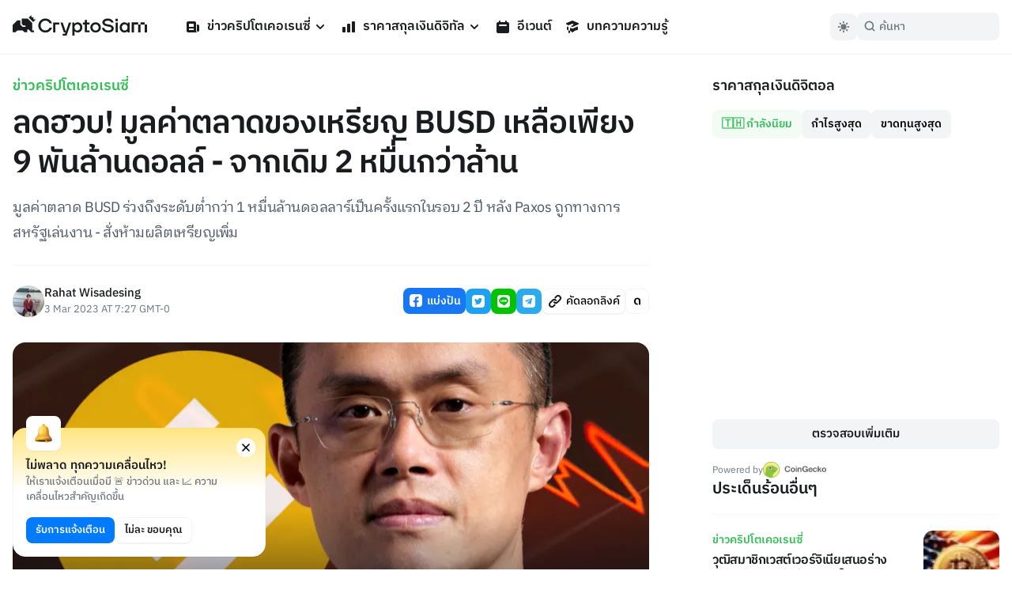

--- FILE ---
content_type: application/javascript; charset=UTF-8
request_url: https://cryptosiam.com/_next/static/chunks/pages/author/%5Busername%5D-a51cfa817c72bccb.js
body_size: 3626
content:
(self.webpackChunk_N_E=self.webpackChunk_N_E||[]).push([[9785],{1418:function(e,t,r){(window.__NEXT_P=window.__NEXT_P||[]).push(["/author/[username]",function(){return r(7780)}])},1222:function(e,t,r){"use strict";r.d(t,{Z:function(){return x}});var l=r(5893),a=r(5675),i=r.n(a),s=r(1664),o=r.n(s),n=r(7294),c=r(7650),d=r(8381),h=r(8680),u=r(3899),g=r(389);function x(e){let{article:t}=e,{ref:r,inView:a,entry:s}=(0,c.YD)({triggerOnce:!0});return(0,n.useEffect)(()=>{a&&t.sponsored&&((0,d.u)(t),(0,d.D)({id:t.id,title:t.title,slug:t.slug,type:"card"}))}),(0,l.jsxs)("div",{className:"article-block overflow-fix group",ref:r,children:[(0,g.m)(t.cover)&&(0,l.jsx)(i(),{className:"relative rounded-md object-cover transition-transform duration-500 group-hover:scale-105",src:"".concat(h.g.assetUrl,"/").concat(t.cover.filename_disk),width:405,height:248,alt:t.cover.title}),(0,l.jsxs)("div",{className:"cubic absolute bottom-0 z-30 px-6 pb-6 transition-all xl:-bottom-6 xl:group-hover:bottom-1",children:[(0,l.jsx)(o(),{href:"/category/".concat(t.category[0].category_id.slug),className:"text-md font-semibold text-green600-light",children:t.category[0].category_id.title}),(0,l.jsxs)(o(),{href:"/news/".concat(t.slug),children:[(0,l.jsx)("h2",{className:"pt-1 text-xl font-semibold text-headlinesColor-dark",children:t.title}),(0,l.jsx)("p",{className:"hidden",children:t.excerpt})]}),(0,l.jsxs)("div",{className:"whitespace-nowrap pt-3 text-xxs font-medium text-headlinesColor-dark opacity-60 transition-opacity xl:opacity-0 xl:group-hover:opacity-60",children:[(0,l.jsx)(o(),{href:"/author/".concat(t.author.username),children:t.author.username}),(0,l.jsx)("span",{className:"mx-1.5 inline-block h-[3px] w-[3px] rounded-circle bg-boxesColor-light align-middle"}),(0,l.jsx)("span",{children:(0,u.Z)({from:t.publish_at})})]})]}),(0,l.jsx)(o(),{href:"/news/".concat(t.slug)}),(0,l.jsx)("div",{className:"absolute bottom-0 z-10 h-full w-full rounded-md bg-universalBlack-light/30 bg-gradient-to-t from-boxesColor-dark group-hover:bg-universalBlack-dark/40 dark:from-boxesColor-dark/80"})]})}},8933:function(e,t,r){"use strict";r.d(t,{Z:function(){return p}});var l=r(5893),a=r(5675),i=r.n(a),s=r(1664),o=r.n(s),n=r(7294),c=r(7650),d=r(1199),h=r(8381),u=r(8680),g=r(3899),x=r(389);function p(e){let{article:t}=e,{ref:r,inView:a,entry:s}=(0,c.YD)({triggerOnce:!0});return(0,n.useEffect)(()=>{a&&t.sponsored&&((0,h.u)(t),(0,h.D)({id:t.id,title:t.title,slug:t.slug,type:"card"}))}),(0,l.jsxs)("article",{ref:r,className:"flex w-full justify-between gap-8 border-b border-utility4Color-light py-6 last:border-none dark:border-utility4Color-dark lg:py-8",children:[(0,l.jsxs)("div",{className:"w-full",children:[(0,l.jsx)(o(),{href:"/category/".concat(t.category[0].category_id.slug),className:"text-sm font-semibold text-green600-light",children:t.category[0].category_id.title}),(0,l.jsx)(o(),{href:"/news/".concat(t.slug),children:(0,l.jsxs)("div",{children:[(0,l.jsx)("h2",{className:"pt-1.5 text-lg font-semibold text-headlinesColor-light hover:text-green600-light dark:text-headlinesColor-dark dark:hover:text-green500-light md:pt-1 md:text-xl",children:t.title}),(0,l.jsx)("p",{className:"hidden pt-2 text-md leading-normal text-paragraphColor-light dark:text-paragraphColor-dark md:block",children:t.excerpt})]})}),(0,l.jsxs)("div",{className:"font-regular inline-block pt-4 text-xxs text-paragraphColor-light dark:text-paragraphColor-dark",children:[(0,l.jsx)(o(),{href:"/author/".concat(t.author.username),children:t.author.username}),(0,l.jsx)("span",{className:"mx-2 inline-block h-[3px] w-[3px] rounded-circle bg-utility1Color-light align-middle dark:bg-utility1Color-dark"}),(0,l.jsx)("span",{children:(0,g.Z)({from:t.publish_at})})]})]}),(0,l.jsx)("div",{className:"object-cover",children:(0,l.jsx)(o(),{href:"/news/".concat(t.slug),children:(0,x.m)(t.cover)&&(0,l.jsx)(i(),{className:"relative h-28 w-28 max-w-none overflow-hidden rounded-default object-cover sm:h-36 sm:w-56",src:"".concat(u.g.assetUrl,"/").concat(t.cover.filename_disk),width:224,height:144,alt:t.cover.title,loader:d.default,sizes:" (max-width: 1920px) 20vw, 33vw"})})})]},t.title)}},7917:function(e,t,r){"use strict";r.d(t,{Z:function(){return c}});var l=r(5893),a=r(2811),i=r(7873),s=r(4947),o=r(8904),n=r(8680);function c(){return(0,l.jsxs)("div",{className:"border-t border-utility4Color-light py-8 dark:border-utility4Color-dark",children:[(0,l.jsx)("h3",{className:"pb-4 text-center text-xl",children:"เข้าร่วมชุมชนของเรา"}),(0,l.jsxs)("div",{className:"flex flex-row justify-center gap-2",children:[(0,l.jsx)("a",{href:n.g.facebook_url,target:"_blank",className:"rounded-circle bg-[#1877F2] p-4 transition-transform hover:scale-110 hover:bg-[#2271d9] active:scale-95",children:(0,l.jsx)(a.Z,{width:"24",height:"24",className:"fill-universalWhite-light"})}),(0,l.jsx)("a",{href:n.g.twitter_url,target:"_blank",className:"rounded-circle bg-[#1DA1F2] p-4 transition-transform hover:scale-110 hover:bg-[#2293d9] active:scale-95",children:(0,l.jsx)(o.Z,{width:"24",height:"24",className:"fill-universalWhite-light"})}),(0,l.jsx)("a",{href:n.g.line_url,className:"rounded-circle bg-[#00C300] p-4 transition-transform hover:scale-110 hover:bg-[#26b226] active:scale-95",target:"_blank",children:(0,l.jsx)(i.Z,{width:"24",height:"24",className:"fill-universalWhite-light"})}),(0,l.jsx)("a",{href:n.g.telegram_url,className:"rounded-circle bg-[#2AABEE] p-4 transition-transform hover:scale-110 hover:bg-[#2598d6] active:scale-95",target:"_blank",children:(0,l.jsx)(s.Z,{width:"24",height:"24",className:"fill-universalWhite-light"})})]})]})}},6429:function(e,t,r){"use strict";r.d(t,{M:function(){return i}});var l=r(3204),a=r(8680);class i{async getArticles(){let e,{limit:t=5,offset:r=0,featured:l=!1,sponsored:a=!1,trending:i=!1,trendingDays:s=5,category:o,tag:n,author:c,beforeDate:d,search:h,includeFeatured:u=!1,includeSponsored:g=!1,includeContent:x=!1}=arguments.length>0&&void 0!==arguments[0]?arguments[0]:{},p=[];if(i){let m=new Date;m.setDate(m.getDate()-s),e={publish_at:{_gt:m}},p=i?["-views"]:[]}let f=await this.directus.items("news").readByQuery({fields:[...this.articleFields,...x?["content","content_old"]:[]],search:h,filter:{...this.defaultArticleFilter,featured:u?void 0:{_eq:l},sponsored:g?void 0:{_eq:a},...e,...o?{category:{category_id:{slug:{_eq:o}}}}:void 0,...n?{tag:{tag_id:{slug:{_eq:n}}}}:void 0,...d?{publish_at:{_lt:d}}:void 0,...c?{author:{username:{_eq:c}}}:void 0},limit:t,offset:r,sort:[...p,...this.defaultArticleSort]});return f.data}async getArticleBySlug(e){let t=arguments.length>1&&void 0!==arguments[1]?arguments[1]:{includeContent:!1},r=t.includeContent?["content","content_old"]:[],l=await this.directus.items("news").readByQuery({fields:[...this.articleFields,...r],filter:{...this.defaultArticleFilter,slug:{_eq:e}},limit:1});return l.data[0]}async getAllSlugs(e){let t,r;"news"==e&&(t=["slug","publish_at","date_updated"],r=this.defaultArticleFilter),("events"==e||"learn"==e)&&(t=["slug","date_updated","date_created"],r=this.defaultEventFilter);let l=await this.directus.items(e).readByQuery({fields:t,filter:r,limit:-1});return l.data}async getLearnCategories(){let e=await this.directus.items("learn_category").readByQuery({filter:{enabled:!0},fields:["*"]});return e.data}constructor(){this.directus=new l.ZT(a.g.apiUrl),this.articleFields=["id","title","slug","excerpt","toc","publish_at","disclaimer","sponsored","blur_hash","accordion_title","accordion_content","post_on_social","post_push_notifications","cover.id","cover.title","cover.filename_download","cover.filename_disk","og_image.id","og_image.title","og_image.filename_download","author.username","author.avatar.id","author.avatar.title","category.category_id.title","category.category_id.slug","tag.tag_id.title","tag.tag_id.slug"],this.defaultArticleFilter={_and:[{status:{_eq:"published"}},{_or:[{publish_at:{_lte:"$NOW"}},{publish_at:{_null:!0}}]}]},this.defaultEventFilter={status:{_eq:"published"}},this.defaultArticleSort=["-publish_at"]}}},7780:function(e,t,r){"use strict";r.r(t),r.d(t,{__N_SSP:function(){return _},default:function(){return j}});var l=r(5893),a=r(364),i=r(2962),s=r(5675),o=r.n(s),n=r(7294),c=r(3659),d=r(1222),h=r(8933),u=r(8619),g=r(5241),x=r(3872),p=r(7917),m=r(6429),f=r(4259),v=r(8680);let b=new m.M;var _=!0;function j(e){let{articles:t,author:r,sideBarArticles:s}=e,[m,_]=(0,n.useState)([]);async function j(){let e=m.length>0?m[m.length-1].publish_at:t[t.length-1].publish_at,l=await b.getArticles({beforeDate:e,author:r.username,limit:5,includeFeatured:!0,includeSponsored:!0});_([...m,...l])}return(0,l.jsxs)(l.Fragment,{children:[(0,l.jsx)(i.PB,{title:"".concat(r.username,", Author at CryptoSiam"),description:r.description,canonical:"https://cryptosiam.com/author/".concat(r.username),openGraph:{title:"".concat(r.username,", Author - CryptoSiam"),description:"".concat(r.description),url:"https://cryptosiam.com/author/".concat(r.username),type:"website",images:[{width:2400,height:1260,url:"".concat(v.g.assetUrl,"/d49ebaa5-a410-4b78-b697-2b7a5b9fb82f.jpg"),alt:"รวมบทความความรู้เกี่ยวกับคริปโตเคอร์เรนซี่ Cryptocurrency บิทคอยน์ Bitcoin, Etheruem เหรียญคริปโต และโทเค็น คืออะไร วิธีเทรดคริปโต แนวโน้มราคา ติดตามได้ที่นี่!",type:"image/jpg"}]}}),(0,l.jsx)(x.Z,{}),(0,l.jsxs)("section",{className:"container grid grid-cols-12 px-4 pt-16 pb-8 lg:grid-flow-col lg:gap-20 lg:pt-24",children:[(0,l.jsxs)("div",{className:"col-span-12 lg:col-span-8",children:[(0,l.jsxs)("div",{className:"flex flex-col gap-6 border-b border-utility4Color-light pt-4 pb-12 dark:border-utility4Color-dark md:flex-row md:items-center",children:[(0,l.jsx)("div",{className:"relative flex h-20 w-20 shrink-0 items-center justify-center overflow-hidden rounded-default bg-utility4Color-light dark:bg-utility4Color-dark md:h-24 md:w-24",children:r.avatar?(0,l.jsx)(o(),{src:"".concat(v.g.assetUrl,"/").concat(r.avatar.id,"/").concat(r.avatar.title),width:96,height:96,className:"object-cover",alt:r.avatar.title}):(0,l.jsx)(a.Z,{className:"h-8 w-8 fill-utility1Color-light dark:fill-utility1Color-dark"})}),(0,l.jsxs)("div",{className:"flex flex-col",children:[r.title&&(0,l.jsx)("div",{className:" text-xs text-paragraphColor-light dark:text-paragraphColor-dark",children:r.title}),(0,l.jsx)("h1",{className:"block py-2 text-3xl text-headlinesColor-light dark:text-headlinesColor-dark",children:r.username}),r.description&&(0,l.jsx)("p",{children:r.description})]})]}),(0,l.jsx)("div",{className:" group pb-6 pt-4 lg:px-0",children:t&&[...t,...m].map((e,t)=>(0,l.jsx)(h.Z,{article:e},t))}),(0,l.jsx)("button",{onClick:()=>j(),className:"btn-large mt-4 mb-4 w-full",children:"โหลดเพิ่ม"})]}),(0,l.jsxs)("div",{className:"col-span-12 hidden flex-col gap-8 lg:col-span-4 lg:flex",children:[(0,l.jsx)(c.Z,{}),(0,l.jsx)(u.Z,{type:f.I.featured,articles:s}),(0,l.jsx)(p.Z,{})]})]}),(0,l.jsxs)("section",{className:"container pt-4 pb-8 md:px-4",children:[(0,l.jsx)("div",{className:"flex content-center px-4 align-middle md:px-0",children:(0,l.jsx)("h2",{className:"inline-block pl-2 pt-[2px] text-2xl font-semibold",children:"บทความที่เกี่ยวข้อง"})}),(0,l.jsx)("div",{className:"h-auto w-full overflow-hidden",children:(0,l.jsx)("div",{className:"scroll-container flex w-full snap-x scroll-px-4 gap-4 overflow-x-scroll px-4 py-6 lg:overflow-x-auto lg:px-0",children:t&&t.map((e,t)=>{if(t<4)return(0,l.jsx)(d.Z,{article:e},t)})})})]}),(0,l.jsx)(g.Z,{})]})}},364:function(e,t,r){"use strict";var l=r(7294);let a=l.forwardRef(function(e,t){return l.createElement("svg",Object.assign({xmlns:"http://www.w3.org/2000/svg",viewBox:"0 0 20 20",fill:"currentColor","aria-hidden":"true",ref:t},e),l.createElement("path",{fillRule:"evenodd",d:"M10 9a3 3 0 100-6 3 3 0 000 6zm-7 9a7 7 0 1114 0H3z",clipRule:"evenodd"}))});t.Z=a}},function(e){e.O(0,[3399,8908,6331,3992,9774,2888,179],function(){return e(e.s=1418)}),_N_E=e.O()}]);